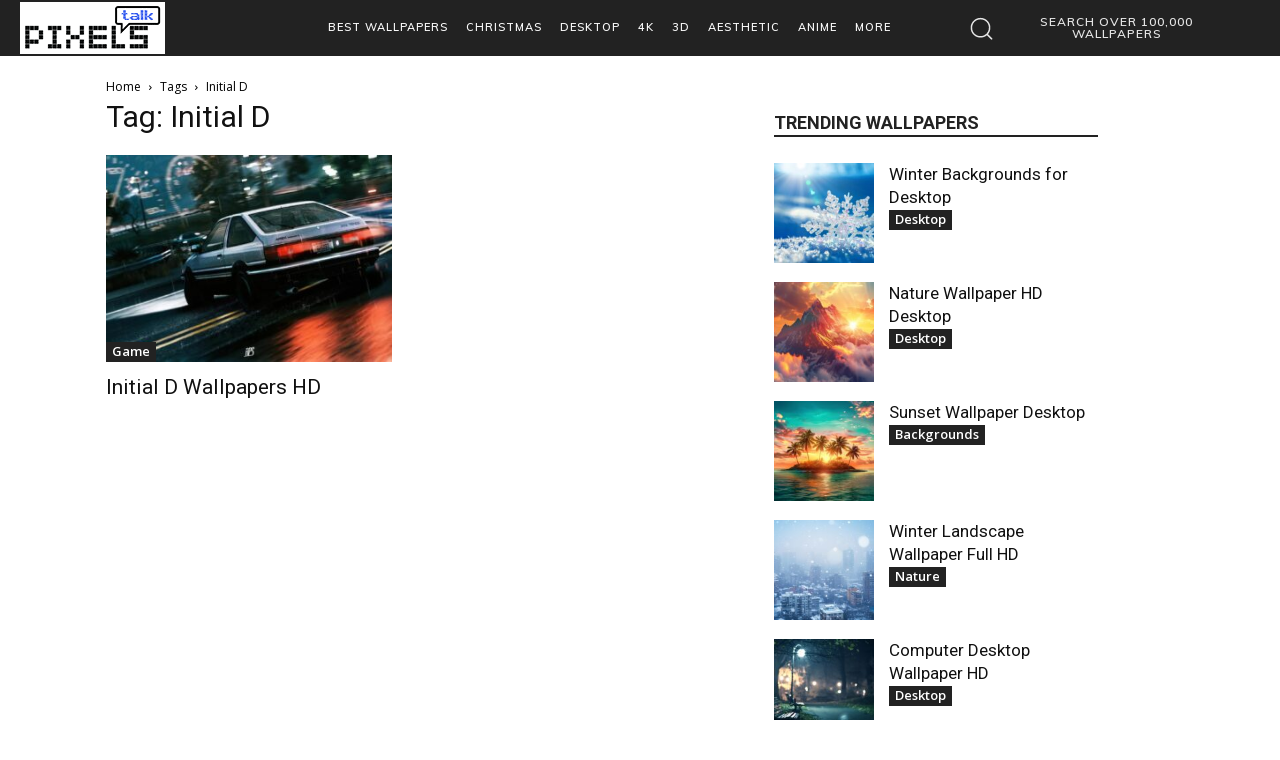

--- FILE ---
content_type: application/javascript; charset=utf-8
request_url: https://fundingchoicesmessages.google.com/f/AGSKWxWzm_IQVevo2Vs6TLIVlgINjHCzQoJUsgjZHks875rRwQnImaalzFHqNADXn4ObpS-Ii4wkdFqk0wK3oG7fBc4KlfLJcXvRgd9gM5-WLIednkWPYqxTica8P1ilLNk8KBaEr8VQRrz-bDoYv03dWKfr4aHXzLZGIvmmAonIUC39D8zoUZR12aZRODK7/_/ads/outbrain?/eros.htm/popundercode./banners/160/JPlayerAdFoxAdvertisementPlugin.
body_size: -1291
content:
window['348db6cb-7ed5-497d-8d5f-5257eaca7eab'] = true;